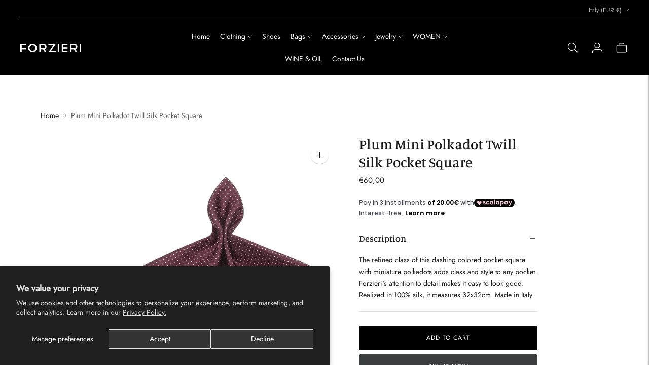

--- FILE ---
content_type: text/javascript; charset=utf-8
request_url: https://www.forzieri.com/products/plum-mini-polkadot-twill-silk-pocket-square.js
body_size: 108
content:
{"id":8768097747289,"title":"Plum Mini Polkadot Twill Silk Pocket Square","handle":"plum-mini-polkadot-twill-silk-pocket-square","description":"\u003cp\u003eThe refined class of this dashing colored pocket square with miniature polkadots adds class and style to any pocket. Forzieri's attention to detail makes it easy to look good. Realized in 100% silk, it measures 32x32cm. Made in Italy.\u003c\/p\u003e","published_at":"2024-03-22T10:40:09+01:00","created_at":"2024-03-22T10:40:11+01:00","vendor":"Forzieri","type":"Pocket Square","tags":["pocket square"],"price":6000,"price_min":6000,"price_max":6000,"available":true,"price_varies":false,"compare_at_price":null,"compare_at_price_min":0,"compare_at_price_max":0,"compare_at_price_varies":false,"variants":[{"id":48013127221593,"title":"Default Title","option1":"Default Title","option2":null,"option3":null,"sku":"fz240110-002-01","requires_shipping":true,"taxable":true,"featured_image":null,"available":true,"name":"Plum Mini Polkadot Twill Silk Pocket Square","public_title":null,"options":["Default Title"],"price":6000,"weight":10,"compare_at_price":null,"inventory_management":"shopify","barcode":"638097384002","requires_selling_plan":false,"selling_plan_allocations":[]}],"images":["\/\/cdn.shopify.com\/s\/files\/1\/0820\/9806\/1657\/files\/fz240110-002-01-1x.jpg?v=1711100411"],"featured_image":"\/\/cdn.shopify.com\/s\/files\/1\/0820\/9806\/1657\/files\/fz240110-002-01-1x.jpg?v=1711100411","options":[{"name":"Title","position":1,"values":["Default Title"]}],"url":"\/products\/plum-mini-polkadot-twill-silk-pocket-square","media":[{"alt":null,"id":45972831142233,"position":1,"preview_image":{"aspect_ratio":0.78,"height":892,"width":696,"src":"https:\/\/cdn.shopify.com\/s\/files\/1\/0820\/9806\/1657\/files\/fz240110-002-01-1x.jpg?v=1711100411"},"aspect_ratio":0.78,"height":892,"media_type":"image","src":"https:\/\/cdn.shopify.com\/s\/files\/1\/0820\/9806\/1657\/files\/fz240110-002-01-1x.jpg?v=1711100411","width":696}],"requires_selling_plan":false,"selling_plan_groups":[]}